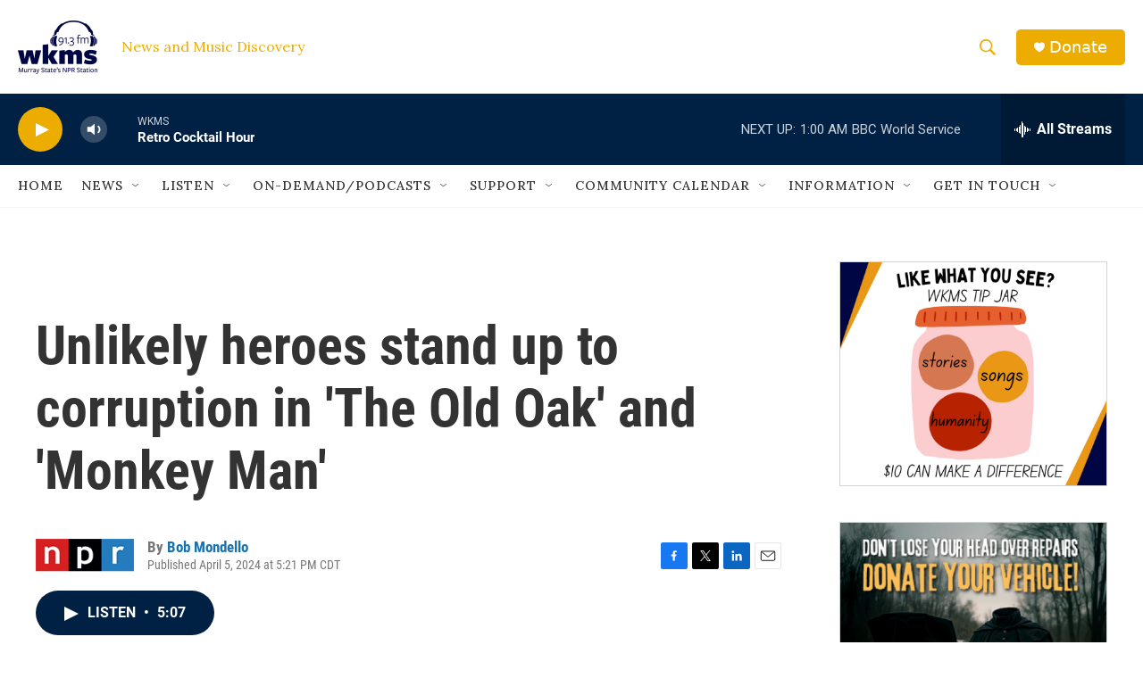

--- FILE ---
content_type: text/html; charset=utf-8
request_url: https://www.google.com/recaptcha/api2/aframe
body_size: 267
content:
<!DOCTYPE HTML><html><head><meta http-equiv="content-type" content="text/html; charset=UTF-8"></head><body><script nonce="aHYSdQdKiCwNCN9EO9VCVg">/** Anti-fraud and anti-abuse applications only. See google.com/recaptcha */ try{var clients={'sodar':'https://pagead2.googlesyndication.com/pagead/sodar?'};window.addEventListener("message",function(a){try{if(a.source===window.parent){var b=JSON.parse(a.data);var c=clients[b['id']];if(c){var d=document.createElement('img');d.src=c+b['params']+'&rc='+(localStorage.getItem("rc::a")?sessionStorage.getItem("rc::b"):"");window.document.body.appendChild(d);sessionStorage.setItem("rc::e",parseInt(sessionStorage.getItem("rc::e")||0)+1);localStorage.setItem("rc::h",'1764910857609');}}}catch(b){}});window.parent.postMessage("_grecaptcha_ready", "*");}catch(b){}</script></body></html>